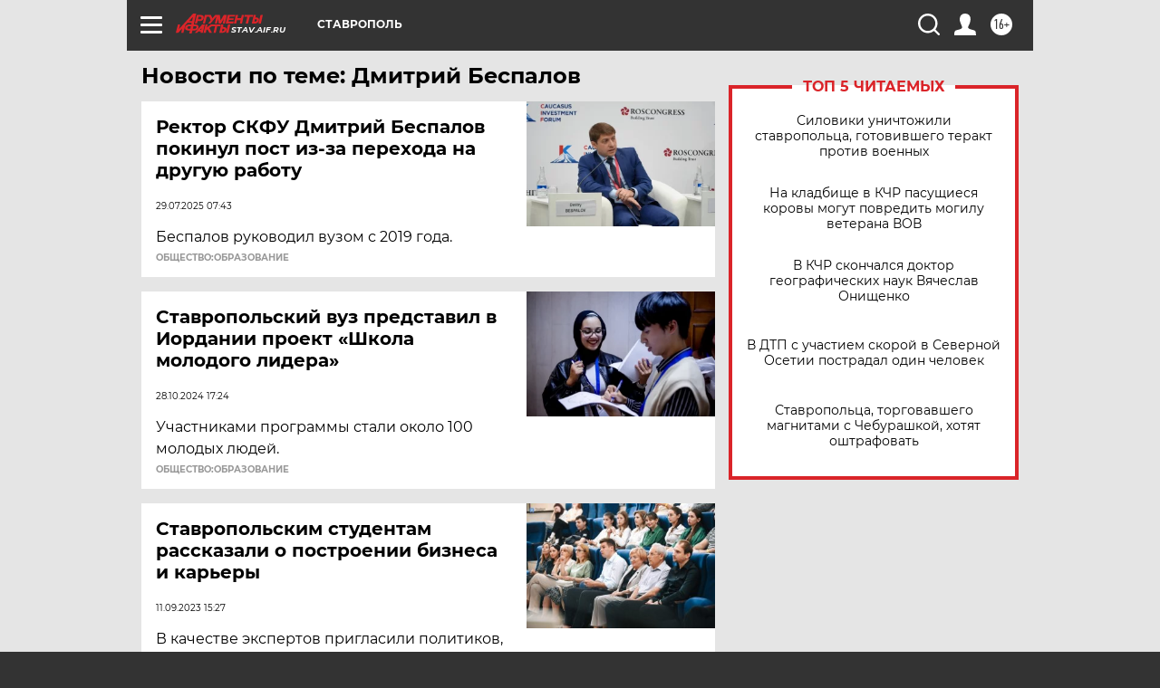

--- FILE ---
content_type: text/html
request_url: https://tns-counter.ru/nc01a**R%3Eundefined*aif_ru/ru/UTF-8/tmsec=aif_ru/863988800***
body_size: -72
content:
539D6D3A696FF125X1768943909:539D6D3A696FF125X1768943909